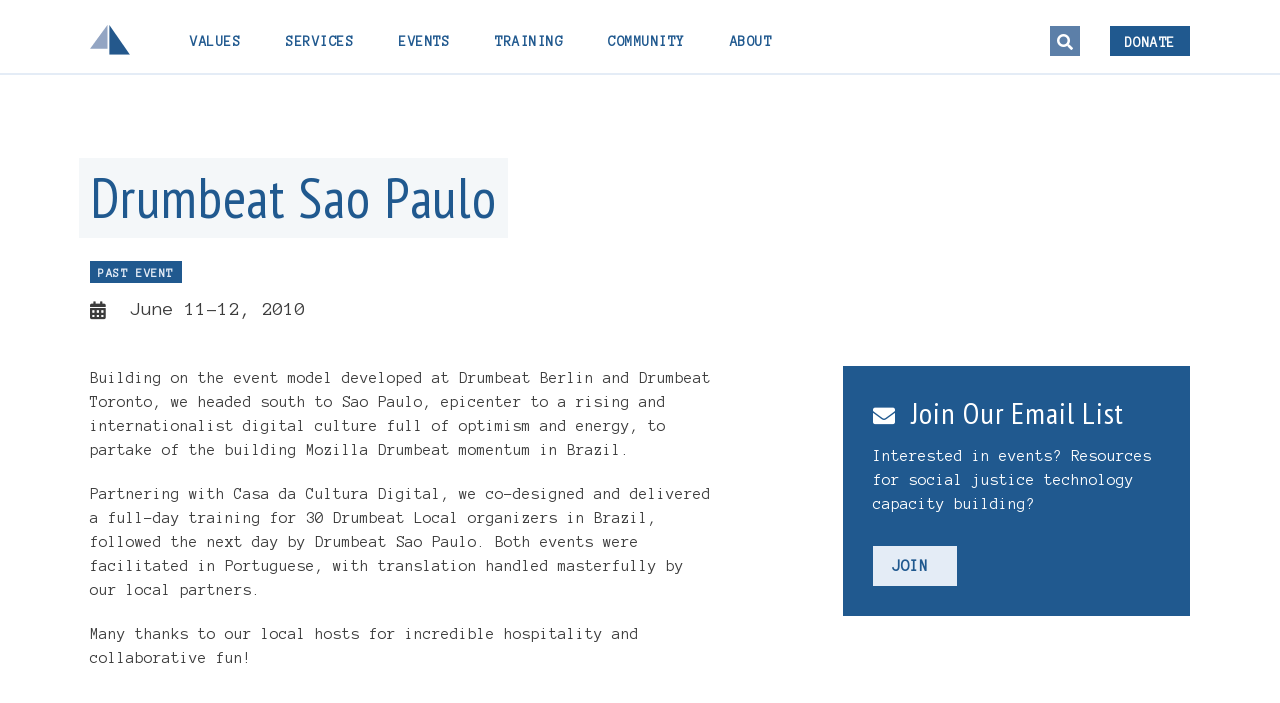

--- FILE ---
content_type: text/html; charset=utf-8
request_url: https://aspirationtech.org/events/mozilla/drumbeat/saopaulo/2010
body_size: 19780
content:
<!DOCTYPE html>
<html lang="en" dir="ltr">
  <head>
    <meta charset="utf-8" />
<link rel="shortcut icon" href="https://aspirationtech.org/themes/aspiration/favicon.ico" type="image/vnd.microsoft.icon" />
<meta name="viewport" content="width=device-width, initial-scale=1" />
<link rel="canonical" href="https://aspirationtech.org/events/mozilla/drumbeat/saopaulo/2010" />
<meta name="Generator" content="Backdrop CMS 1 (https://backdropcms.org)" />
    <title>Drumbeat Sao Paulo | Aspiration</title>
    <link rel="stylesheet" href="https://aspirationtech.org/files/css/css__lqAWp3x2Hjvja0hFaVnWWsu_fS2dm_MXyBeJLFXKP4.css" media="all" />
<link rel="stylesheet" href="https://aspirationtech.org/files/css/css_xaJU72jAuGdwaW-AT8DAVp4DqDeKRUXAJArM-ju9zyk.css" media="all" />
<link rel="stylesheet" href="https://aspirationtech.org/files/css/css_WLctPlYolrL0DvLkyWDrSzl4f3uQ70YLByHWcfQ6NEk.css" media="all" />
<link rel="stylesheet" href="https://aspirationtech.org/files/css/css_zqSb9CDhZD129KLKZprUMXWXgRtzeirj-kLRa6cS3Is.css" media="all" />
<link rel="stylesheet" href="https://fonts.googleapis.com/css?family=Anonymous+Pro|PT+Sans+Narrow" media="all" />
<link rel="stylesheet" href="https://use.fontawesome.com/releases/v5.3.1/css/all.css" media="all" />
<link rel="stylesheet" href="https://aspirationtech.org/files/css/css_xIQ1otpZBK-4agsYqMQAaMZnHDyMwdiFInGppwMrZJQ.css" media="all" />
<link rel="stylesheet" href="https://aspirationtech.org/files/css/css_XiR7G_POCsnr8YgLCoNKdrajweR66gXAXBGjZJf035k.css" media="screen" />
    <script>window.Backdrop = {settings: {"basePath":"\/","pathPrefix":"","drupalCompatibility":true,"ajaxPageState":{"theme":"aspiration","theme_token":"SF6VWK3yszuDfq_BVLsAGNthCweAV_AhSu-W43RtNjU","css":{"core\/misc\/normalize.css":1,"core\/modules\/system\/css\/system.css":1,"core\/modules\/system\/css\/system.theme.css":1,"core\/modules\/system\/css\/messages.theme.css":1,"core\/modules\/layout\/css\/grid-flexbox.css":1,"modules\/flickr\/css\/flickr.css":1,"modules\/flickr\/css\/flickr_cc_icons_on_hover.css":1,"modules\/flickr\/css\/flickr_cc_icons.css":1,"core\/modules\/date\/css\/date.css":1,"core\/modules\/field\/css\/field.css":1,"core\/modules\/search\/search.theme.css":1,"core\/modules\/user\/css\/user.css":1,"core\/modules\/views\/css\/views.css":1,"layouts\/asp_default\/asp-default.css":1,"core\/modules\/system\/css\/menu-dropdown.theme.css":1,"core\/modules\/system\/css\/menu-toggle.theme.css":1,"https:\/\/fonts.googleapis.com\/css?family=Anonymous+Pro|PT+Sans+Narrow":1,"https:\/\/use.fontawesome.com\/releases\/v5.3.1\/css\/all.css":1,"themes\/aspiration\/fonts\/icomoon\/style.css":1,"themes\/aspiration\/css\/swiper.css":1,"themes\/aspiration\/css\/styles.css":1,"themes\/aspiration\/menu-dropdown.theme.css":1,"core\/misc\/smartmenus\/css\/sm-core-css.css":1},"js":{"core\/misc\/jquery.1.12.js":1,"core\/misc\/jquery-extend-3.4.0.js":1,"core\/misc\/jquery-html-prefilter-3.5.0.js":1,"core\/misc\/jquery.once.js":1,"core\/misc\/backdrop.js":1,"core\/modules\/layout\/js\/grid-fallback.js":1,"core\/misc\/smartmenus\/jquery.smartmenus.js":1,"core\/misc\/smartmenus\/addons\/keyboard\/jquery.smartmenus.keyboard.js":1,"core\/misc\/form.js":1,"modules\/views_slideshow\/js\/views_slideshow.js":1,"modules\/views_slideshow\/contrib\/views_slideshow_cycle\/js\/formoptions.js":1,"modules\/views_slideshow\/contrib\/views_slideshow_cycle\/js\/views_slideshow_cycle.js":1,"core\/modules\/system\/js\/menus.js":1,"core\/misc\/collapse.js":1,"themes\/aspiration\/js\/tabs.js":1,"themes\/aspiration\/js\/swiper.js":1,"themes\/aspiration\/js\/scripts.js":1}},"urlIsAjaxTrusted":{"\/events\/mozilla\/drumbeat\/saopaulo\/2010":true}}};</script>
<script src="https://aspirationtech.org/files/js/js_UgJcLDHUwN6-lLnvyUSCmdciWRgQqFzMIs9u1yT7ZMc.js"></script>
<script src="https://aspirationtech.org/files/js/js_3kgm2hPLUk6OFA6-ui73kPJXOxlEaNwbzIm-1dxCfto.js"></script>
<script src="https://aspirationtech.org/files/js/js_gDqg0zxj2KpuU_4jzjUUuzyLH7_0R9lEmUcALYiZXO8.js"></script>
<script src="https://aspirationtech.org/files/js/js_7c_yVT1YlWbg7lEuMHV5CvoBakDCscW13pYTOrp2Uuk.js"></script>
<script src="https://aspirationtech.org/files/js/js__9GQR6AZ6LUU6A1T1yY4Cbc8TTbDXOwYyEgHADm5P-s.js"></script>
    
    <!-- Matomo -->
    <script type="text/javascript">
      var _paq = window._paq || [];
      /* tracker methods like "setCustomDimension" should be called before "trackPageView" */
      _paq.push(['trackPageView']);
      _paq.push(['enableLinkTracking']);
      (function() {
        var u="https://stats.aspirationtech.org/";
        _paq.push(['setTrackerUrl', u+'matomo.php']);
        _paq.push(['setSiteId', '1']);
        var d=document, g=d.createElement('script'), s=d.getElementsByTagName('script')[0];
        g.type='text/javascript'; g.async=true; g.defer=true; g.src=u+'matomo.js'; s.parentNode.insertBefore(g,s);
      })();
    </script>
    <!-- End Matomo Code -->

  </head>
  <body class="page node-type-event page-node-589 no-feature-image">
    <div class="layout--asp-default layout">
  <div id="skip-link">
    <a href="#main-content" class="element-invisible element-focusable">Skip to main content</a>
  </div>

      <header class="l-header" role="banner" aria-label="Site header">
      <div class="l-header-inner container container-fluid">
        <div class="l-header-wrap">
            <div class="logo-wrapper clearfix">
    <a href="/" title="Home" class="header-site-name-link" rel="home">
      <img src="https://aspirationtech.org/themes/aspiration/images/aspiration_logo.svg" alt="Home" class="header-logo"  width="" height="" />
    </a>
  </div>
<div class="block block-system-main-menu block-menu" role="navigation">


  <div class="block-content">
    <input id="menu-toggle-state" class="menu-toggle-state element-invisible" type="checkbox" aria-controls="menu-toggle-state" /><label class="menu-toggle-button" for="menu-toggle-state"><i class="icon-icon_menu"></i><span class="menu-toggle-button-text">Menu</span><span class="menu-toggle-assistive-text element-invisible">Toggle menu visibility</span></label><ul class="menu-dropdown menu" data-menu-style="dropdown" data-clickdown="" data-collapse="default" data-menu-toggle-id="menu-toggle-state"><li class="first leaf menu-mlid-2756"><a href="/publications/manifesto" title="">Values</a></li>
<li class="expanded has-children menu-mlid-54"><a href="/services" title="">Services</a><ul><li class="first leaf menu-mlid-3176"><a href="/programs/strategicdevelopment" title="">Strategic Development</a></li>
<li class="leaf menu-mlid-1626"><a href="/services/nonprofit" title="">Nonprofits</a></li>
<li class="leaf menu-mlid-2496"><a href="/services/openprojects" title="">Free and Open Projects</a></li>
<li class="leaf menu-mlid-2720"><a href="/events/services/custom" title="">Event Facilitation</a></li>
<li class="last leaf menu-mlid-2722"><a href="/services/funders" title="">Funders</a></li>
</ul></li>
<li class="expanded has-children menu-mlid-52"><a href="/events" title="">Events</a><ul><li class="first last leaf menu-mlid-94"><a href="/events/history" title="Past Events">Events History</a></li>
</ul></li>
<li class="leaf menu-mlid-2718"><a href="/training" title="">Training</a></li>
<li class="leaf menu-mlid-53"><a href="/community" title="Aspiration&#039;s Allies and Inspirations">Community</a></li>
<li class="last expanded has-children menu-mlid-48"><a href="/about" title="About Aspiration">About</a><ul><li class="first leaf menu-mlid-50"><a href="/about/people">Team</a></li>
<li class="leaf menu-mlid-1625"><a href="/about/board">Board</a></li>
<li class="leaf menu-mlid-57"><a href="/press">Press</a></li>
<li class="leaf menu-mlid-73"><a href="/contact-us" title="">Contact</a></li>
<li class="last leaf menu-mlid-2716"><a href="/blog" title="">Blog</a></li>
</ul></li>
</ul>  </div>
</div>
<div class="block block-search-form" role="search">


  <div class="block-content">
    <a href="#search" class="popup-with-form icon-search"><i class="fas fa-search"></i><span>Search</span></a><form class="search-block-form search-box" action="/events/mozilla/drumbeat/saopaulo/2010" method="post" id="search-block-form" accept-charset="UTF-8"><div><div class="form-item form-type-search form-item-search-block-form">
  <label class="element-invisible" for="edit-search-block-form--2">Search </label>
 <input title="Enter the keywords you wish to search for." type="search" id="edit-search-block-form--2" name="search_block_form" value="" size="15" maxlength="128" class="form-search" />
</div>
<input type="hidden" name="form_build_id" value="form-AzT5b5yCc8qxQIiDe8uxtLLHUKgDZLZYjP7aR_jKm8g" />
<input type="hidden" name="form_id" value="search_block_form" />
<div class="form-actions" id="edit-actions"><input class="button-primary form-submit" type="submit" id="edit-submit" name="op" value="Search" /></div></div></form>  </div>
</div>
<div class="block block-menu-secondary-menu" role="navigation">


  <div class="block-content">
    <ul class="menu-top-only menu" data-menu-style="top_only" data-clickdown="" data-collapse="default"><li class="first last leaf menu-mlid-2717"><a href="https://us.commitchange.com/ca/san-francisco/aspiration" title="">Donate</a></li>
</ul>  </div>
</div>
        </div>
      </div>
    </header>
  
  <div class="l-wrapper">
    <div class="l-wrapper-inner container container-fluid">
      <a id="main-content"></a>
      
      
      
          </div>
  </div>

  
  <div class="l-wrapper">
    <div class="l-wrapper-inner container container-fluid">

              <div class="l-page-title">
                                <h1 class="page-title">Drumbeat Sao Paulo</h1>
                            </div>
      
                        <div class="l-content-full">
            <div class="block block-views-upcoming-events-block-4">


  <div class="block-content">
    <div class="view view-upcoming-events view-id-upcoming_events view-display-id-block_4 view-dom-id-a52acef583b087d3201e34fb59ca5935">
        
  
  
      <div class="view-content">
        <div >
    <div class="event-status event-status--past">Past Event</div>  
          <div class="field-name-field-dates"><div class="field-item"><span class="date-display-range">June 11-12, 2010</span></div></div>    </div>
    </div>
  
  
  
  
  
  
</div>  </div>
</div>
          </div>
                          <div class="l-middle row">
            <main class="l-content col-lg-7" role="main" aria-label="Main content">
              <article id="node-589" class="node node-event promoted view-mode-full clearfix">

      
  <div class="content">
    <div class="field field-name-body field-type-text-with-summary field-label-hidden"><div class="field-items"><div class="field-item even"><p>Building on the event model developed at Drumbeat Berlin and Drumbeat Toronto, we headed south to Sao Paulo, epicenter to a rising and internationalist digital culture full of optimism and energy, to partake of the building Mozilla Drumbeat momentum in Brazil.</p>

<p>Partnering with Casa da Cultura Digital, we co-designed and delivered a full-day training for 30 Drumbeat Local organizers in Brazil, followed the next day by Drumbeat Sao Paulo. Both events were facilitated in Portuguese, with translation handled masterfully by our local partners.</p>

<p>Many thanks to our local hosts for incredible hospitality and collaborative fun!</p></div></div></div><div class="field field-name-field-noindex field-type-list-boolean field-label-hidden"><div class="field-items"><div class="field-item even"></div></div></div>  </div>

  
</article>
            </main>
            <div class="l-sidebar l-sidebar-first col-lg-4 col-lg-offset-1">
              <div class="block block-block-email-signup-sidebar">

  <h2 class="block-title">Join Our Email List</h2>

  <div class="block-content">
    <p>Interested in events?  Resources for social justice technology capacity building?</p>

<a class="button" href="/subscribe">Join</a>  </div>
</div>
            </div>
          </div><!-- /.l-middle -->
              
      
      
      
      
      

              <div class="l-bottom">
          <div class="block block-views-testimonials-block">


  <div class="block-content">
    <div class="view view-testimonials view-id-testimonials view-display-id-block view-dom-id-731a9428ea8ff68db1962c4f6dcfdc4c">
        
  
  
      <div class="view-content">
        <div class="views-row views-row-1 odd first last">
    <article id="node-3466" class="node node-testimonial view-mode-full testimonial-type--site clearfix">
      <div class="content">
      <div class="field field-name-body field-type-text-with-summary field-label-hidden"><div class="field-items"><div class="field-item even"><p>So many good folks + topics at the summit!! I love the community you have fostered x1B. I came out so energized. Met new folks who I now love, and reconnected with old folks who I hadn't seen in *years*. w00t w00t and triple w00t!</p></div></div></div>    </div>
    <div class="testimonial-credit">
              <span class="testimonial-author">Zach Berke</span>, Exygy          </div>

    <i class="testimonial-icon fas fa-heart"></i>
  </article>
  </div>
    </div>
  
  
  
  
  
  
</div>  </div>
</div>
        </div>
      
    </div><!-- /.l-wrapper-inner -->
  </div><!-- /.l-wrapper -->

  <footer class="l-footer"  role="footer">
    <div class="l-wrapper container container-fluid">
      <div class="l-footer-top row">
        <div class="l-footer-left col-lg-8" role="main" aria-label="Main content">
                      <div class="block block-block-footer-logo footer-logo">


  <div class="block-content">
    <p><a href="/" title="Home"><img alt="aspiration logo" src="/themes/aspiration/images/aspiration_logo_stacked.svg" /></a></p>  </div>
</div>
<div class="block block-block-our-mission footer-our-mission">

  <h2 class="block-title">Our Mission</h2>

  <div class="block-content">
    <p>Aspiration's mission is to connect nonprofit organizations, free and open source projects, philanthropic funders and activists with strategic frameworks, technology solutions, digital practices and data skills that help them more fully realize their missions.</p>

<p>We want those working for social, racial and climate justice to be able to find and use the best digital tools, resources and practices available, so that they maximize their effectiveness and impact and, in turn, change the world.</p>

<p>Aspiration is a values-driven nonprofit organization.</p>

<p>Read our <a href="/publications/manifesto" title="Our Manifesto">Our Manifesto</a> and let us know what you think.</p>  </div>
</div>
<div class="block block-system-main-menu footer-menu block-menu" role="navigation">


  <div class="block-content">
    <ul class="menu-tree menu" data-menu-style="tree" data-clickdown="" data-collapse="default"><li class="first leaf menu-mlid-2756"><a href="/publications/manifesto" title="">Values</a></li>
<li class="expanded has-children menu-mlid-54"><a href="/services" title="">Services</a><ul><li class="first leaf menu-mlid-3176"><a href="/programs/strategicdevelopment" title="">Strategic Development</a></li>
<li class="leaf menu-mlid-1626"><a href="/services/nonprofit" title="">Nonprofits</a></li>
<li class="leaf menu-mlid-2496"><a href="/services/openprojects" title="">Free and Open Projects</a></li>
<li class="leaf menu-mlid-2720"><a href="/events/services/custom" title="">Event Facilitation</a></li>
<li class="last leaf menu-mlid-2722"><a href="/services/funders" title="">Funders</a></li>
</ul></li>
<li class="expanded has-children menu-mlid-52"><a href="/events" title="">Events</a><ul><li class="first last leaf menu-mlid-94"><a href="/events/history" title="Past Events">Events History</a></li>
</ul></li>
<li class="leaf menu-mlid-2718"><a href="/training" title="">Training</a></li>
<li class="leaf menu-mlid-53"><a href="/community" title="Aspiration&#039;s Allies and Inspirations">Community</a></li>
<li class="last expanded has-children menu-mlid-48"><a href="/about" title="About Aspiration">About</a><ul><li class="first leaf menu-mlid-50"><a href="/about/people">Team</a></li>
<li class="leaf menu-mlid-1625"><a href="/about/board">Board</a></li>
<li class="leaf menu-mlid-57"><a href="/press">Press</a></li>
<li class="leaf menu-mlid-73"><a href="/contact-us" title="">Contact</a></li>
<li class="last leaf menu-mlid-2716"><a href="/blog" title="">Blog</a></li>
</ul></li>
</ul>  </div>
</div>
                  </div>
        <div class="l-footer-right col-lg-4">
          <div class="l-footer-right-wrapper">
                          <div class="block block-block-email-signup block-join">

  <h2 class="block-title">Join Our Mailing List</h2>

  <div class="block-content">
    <p>Interested in community, events or resources for building technology capacity in support of social justice?</p>

<p><a class="button" href="/subscribe">Join</a></p>  </div>
</div>
<div class="block block-block-58 block-contact">

  <h2 class="block-title">Contact Us</h2>

  <div class="block-content">
    <p><a href="mailto:info@aspirationtech.org">info@aspirationtech.org</a></p>

<p>+1.415.839.6456</p>

<p><strong>Mailing Address</strong></p>

<p>P.O. Box 880264<br />
San Francisco, CA 94188-0264</p>

<!--
<p><strong>Office Address</strong></p>

<p>2973 16th St.<br />
Suite 300<br />
San Francisco, CA 94103</p>
-->
  </div>
</div>
<div class="block block-block-56 block-social-links">


  <div class="block-content">
    <a href="https://twitter.com/aspirationtech" target="_blank" title="Follow Aspiration on Twitter"><i class="fab fa-twitter-square"></i></a>
<a href="http://www.flickr.com/people/aspirationtech" target="_blank" title="Aspiration on Flickr"><i class="fab fa-flickr"></i></a>
<a href="/node/feed" target="_blank" title="Subscribe to our RSS feed"><i class="fas fa-rss"></i></a>
  </div>
</div>
                      </div>
        </div>
      </div>
    </div>
    <div class="l-footer-bottom container container-fluid">
      <div class="l-footer-bottom-wrapper">
                  <div class="block block-block-18 footer-cc">


  <div class="block-content">
    <p>We offer all of our materials and resources under a Creative Commons ShareAlike license. <!--Creative Commons License--> <a href="https://creativecommons.org/licenses/by-sa/4.0/" rel="license">CC BY-SA 4.0.</a><br />
<!--/Creative Commons License--><!-- <rdf:RDF xmlns="https://web.resource.org/cc/" xmlns:dc="https://purl.org/dc/elements/1.1/" xmlns:rdf="https://www.w3.org/1999/02/22-rdf-syntax-ns#">
        <Work rdf:about="">
            <license rdf:resource="https://creativecommons.org/licenses/by-sa/2.5/" />
        </Work>
        <License rdf:about="https://creativecommons.org/licenses/by-sa/2.5/"><permits rdf:resource="https://web.resource.org/cc/Reproduction"/><permits rdf:resource="https://web.resource.org/cc/Distribution"/><requires rdf:resource="https://web.resource.org/cc/Notice"/><requires rdf:resource="https://web.resource.org/cc/Attribution"/><permits rdf:resource="https://web.resource.org/cc/DerivativeWorks"/><requires rdf:resource="https://web.resource.org/cc/ShareAlike"/></License></rdf:RDF> --></p>
  </div>
</div>
<div class="block block-block-footer-credits footer-credits">


  <div class="block-content">
    <p>Site by <a href="https://www.floatleft.org">Floatleft</a> and <a href="http://bensjohnson.com/">Ben S Johnson</a></p>

<p>Powered by <a href="https://backdropcms.org">Backdrop CMS</a>  // <a href="/privacy-policy">Privacy Policy</a></p>  </div>
</div>
              </div>
    </div>

  </footer>

</div><!-- /.layout--asp-default -->
        <a href="#" id="back-to-top"><span>Back to Top</span></a>
      </body>
</html>


--- FILE ---
content_type: image/svg+xml
request_url: https://aspirationtech.org/themes/aspiration/images/triangle-shadow.svg
body_size: 140
content:
<svg xmlns="http://www.w3.org/2000/svg" width="226" height="90">
    <path fill="#E4ECF6" fill-rule="evenodd" d="M0 0h226v90L0 0z"/>
</svg>


--- FILE ---
content_type: image/svg+xml
request_url: https://aspirationtech.org/themes/aspiration/images/aspiration_logo.svg
body_size: 466
content:
<svg xmlns="http://www.w3.org/2000/svg" viewBox="0 0 63.38 47.8"><defs><style>.cls-1{fill:#24588c;}.cls-2{fill:#93a5c3;}</style></defs><title>Aspiration-Logomark</title><g id="Layer_2" data-name="Layer 2"><g id="Layer_1-2" data-name="Layer 1"><g id="Aspiration-Logomark"><polygon id="triangle2" class="cls-1" points="63.38 47.8 30.65 47.8 30.65 0 63.38 47.8"/><polygon id="triangle1" class="cls-2" points="27.56 38.14 0 38.14 27.56 0 27.56 38.14"/></g></g></g></svg>